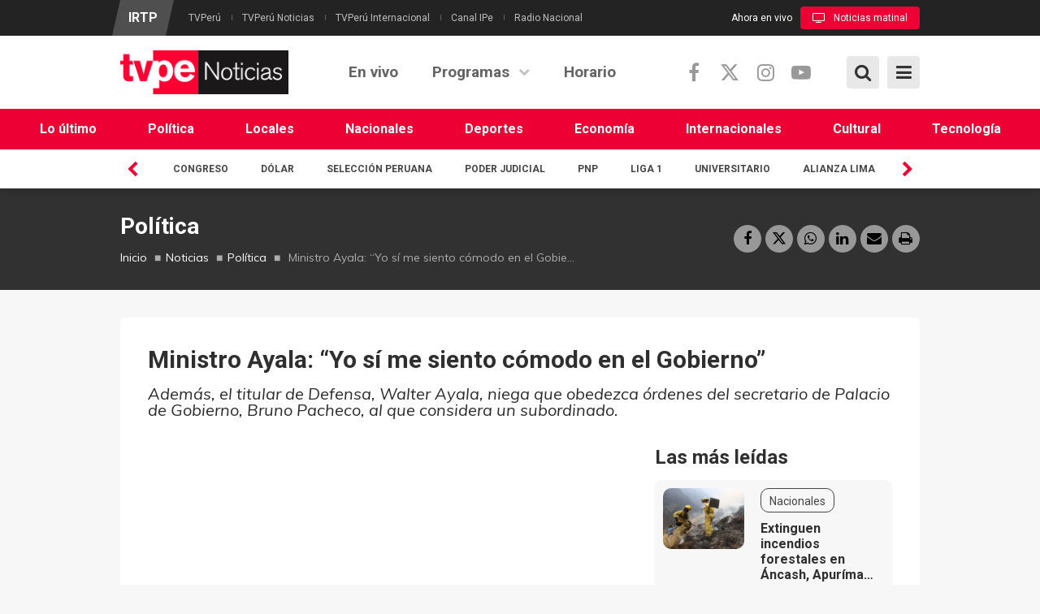

--- FILE ---
content_type: text/html; charset=utf-8
request_url: https://www.google.com/recaptcha/api2/aframe
body_size: 267
content:
<!DOCTYPE HTML><html><head><meta http-equiv="content-type" content="text/html; charset=UTF-8"></head><body><script nonce="CnB0TMskuwH0KreqcMzGMA">/** Anti-fraud and anti-abuse applications only. See google.com/recaptcha */ try{var clients={'sodar':'https://pagead2.googlesyndication.com/pagead/sodar?'};window.addEventListener("message",function(a){try{if(a.source===window.parent){var b=JSON.parse(a.data);var c=clients[b['id']];if(c){var d=document.createElement('img');d.src=c+b['params']+'&rc='+(localStorage.getItem("rc::a")?sessionStorage.getItem("rc::b"):"");window.document.body.appendChild(d);sessionStorage.setItem("rc::e",parseInt(sessionStorage.getItem("rc::e")||0)+1);localStorage.setItem("rc::h",'1765284325862');}}}catch(b){}});window.parent.postMessage("_grecaptcha_ready", "*");}catch(b){}</script></body></html>

--- FILE ---
content_type: application/javascript
request_url: https://t.babelmedia.global/191387.min.js
body_size: 6182
content:

bContainer = {
    gptNeeded: true,
    excoNeeded: false,
    connatixNeeded: true,
    enableLazyLoad: true,
    enableSingleRequest: true,
    collapseEmptyDivs: true,
    enableServices: true,
    advertisementLabel: "Advertisement",
    lastUpdate:"2025-10-24 12:18",
    inimageNeeded:true,
    closeButton: 1,
    eventsFired: [],
    bannerSlot:[],
    readQueryString: ['utm_source','utm_medium','utm_campaign','utm_content','utm_term'],
    setTestUrl: null,
    gptTopAnchor: null,
    gptBottomAnchor:null,  
    gptInimage:null,  
    gptInterstitial: '22725045473,22658432438/IRTP/tvperu.gob.pe_interstitial',    
    babelAdsDefined: [  
      {tag:'script',id:'862e4743d118413abd2ada0396c9664f',token:'edc4b173-0ee6-4087-b3aa-e38b002aaa0a',css:'',callback:'connatix',slot:'b6a7a05c-6b77-4e3a-a8df-df6b2aed2036',sizes:null,mapping:null,parent: {tag: 'div',id: "b_inimage_banner",class: null,position: [0,5],insertionType:'append'}},
      {tag:'div',id:'b_inimage_banner',css:' ',callback:'googletag',slot:'22725045473,22658432438/IRTP/tvperu.gob.pe_inimage',sizes:[[300, 100], [320, 50], [300, 250], [336, 280],[234,60],[120,240]],mapping:'inimage'},
    ],
    lazyLoadConfigurations: {
      fetchMarginPercent: 100,
      renderMarginPercent: 20,
      mobileScaling: 2.0
    },
    providers: [],
    basePath: function() {
        return '';
    },
    start: function() {    
            console.log('babel starting container tag');    
            console.log('babel tag version last update: '+bContainer.lastUpdate);    
            if(bContainer.getParameterByName('test') == 'ok') {
                  console.log('babel start connatix new id: 862e4743d118413abd2ada0396c9664f');    
            //       bContainer.gptNeeded =false;
            //       bContainer.connatixNeeded =true;
            // let babelAdSource = bContainer.getRandom(2);
            // if( babelAdSource == 1){
            //   console.log('babel version 100% fill');
            //   bContainer.babelAdsDefined= [  
            //       {tag:'script',id:'862e4743d118413abd2ada0396c9664f',token:'edc4b173-0ee6-4087-b3aa-e38b002aaa0a',css:'',callback:'connatix',slot:'b6a7a05c-6b77-4e3a-a8df-df6b2aed2036',sizes:null,mapping:null,parent: {tag: 'div',id: "b_inimage_banner",class: null,position: [0,5],insertionType:'append'}},
            //       {tag:'div',id:'b_inimage_banner',css:' ',callback:'googletag',slot:'22725045473/test_publisher/test.com/inimage',sizes:[[300, 100], [320, 50], [300, 250], [336, 280],[234,60],[120,240]],mapping:'inimage'},
            //   ];
            // } else {
            //   console.log('babel version random fill');
            //   bContainer.babelAdsDefined= [  
            //       {tag:'script',id:'862e4743d118413abd2ada0396c9664f',token:'edc4b173-0ee6-4087-b3aa-e38b002aaa0a',css:'',callback:'connatix',slot:'b6a7a05c-6b77-4e3a-a8df-df6b2aed2036',sizes:null,mapping:null,parent: {tag: 'div',id: "b_inimage_banner",class: null,position: [0,5],insertionType:'append'}},
            //       {tag:'div',id:'b_inimage_banner',css:' ',callback:'googletag',slot:'22725045473/test_publisher/test.com/inimage_02',sizes:[[300, 100], [320, 50], [300, 250], [336, 280],[234,60],[120,240]],mapping:'inimage'},
            //   ];                
            // }
            bContainer.babelAdsDefined = [  
              {tag:'script',id:'862e4743d118413abd2ada0396c9664f',token:'edc4b173-0ee6-4087-b3aa-e38b002aaa0a',css:'',callback:'connatix',slot:'b6a7a05c-6b77-4e3a-a8df-df6b2aed2036',sizes:null,mapping:null,parent: {tag: 'div',id: "b_inimage_banner",class: null,position: [0,5],insertionType:'append'}},
              {tag:'script',id:'381232834bb34ea4a601dbc9b862b086',token:'08678a6a-fa88-4112-96fb-eb5203d4c549',css:'',callback:'connatix',slot:'b6a7a05c-6b77-4e3a-a8df-df6b2aed2036',sizes:null,mapping:null,parent: {tag: 'div p',id: null,class: "paragraph",position: [0,4],insertionType:'append'}},
              {tag:'div',id:'b_inimage_banner',css:' ',callback:'googletag',slot:'22725045473,22658432438/IRTP/tvperu.gob.pe_inimage',sizes:[[300, 100], [320, 50], [300, 250], [336, 280],[234,60],[120,240]],mapping:'inimage'},
            ];


            } 
            if(this.gptNeeded) {
              this.providers.push('gpt');              
            }

            if(this.connatixNeeded) {
              this.providers.push('connatix');              
            }

            if(this.inimageNeeded) {
              this.providers.push('inimage');              
            }

            if(this.excoNeeded) {
              this.providers.push('exco');              
            }

            // if(bContainer.getParameterByName('test') == 'ok') {
            //     console.log('babel loading inimage for test');    
            //     bContainer.inimageNeeded= true;
            // }



            this.setup();
            // var screenWidth = window.top.innerWidth;
            // babelControls.loadWebContainer();            
            // babelControls.eventsPlayer();            
    },
    setup: function() {      
      this.providers.forEach(function(provider) {
          switch(provider) {
            case "gpt":
              bContainer.initGPT();
            break;
            case "connatix":
              if(bContainer.inimageNeeded==true){
                setTimeout(function(){
                  console.log("babel connatix inimage");
                  bContainer.closeButton =0;
                  bContainer.initConnatix();
                  }, 600);
              } else {
                bContainer.initConnatix();
              }
            break;
            case "exco":
              bContainer.initExco();
            break;
            case "inimage":
                bContainer.initInimage();
            break;
          }
      });

    },
    initExco: function() {      
        bContainer.appendContainer(
          bContainer.babelAdsDefined,'exco'
        );       
    },
    initInimage: function(){

        let images = document.querySelectorAll('.img-note-alt img');  
      images.forEach(function(image) {
        
          image.parentNode.style.position='relative';
          babelOverlayPlayer = document.createElement('div');
          babelOverlayPlayer.id="babel_inimage_container";
          //background: rgba(0, 0, 0, 0.5);
          babelOverlayPlayer.innerHTML = '<div id="b_inimage_banner_ad_container" style="margin: auto;  color:#fff; margin: auto;color: #fff;position: absolute;width: 100%;text-align: center;bottom: 0px; "><div id="b_inimage_banner"></div>';
          babelOverlayPlayer.setAttribute('style','  display:flex; position:absolute;width: 100%;top:'+image.height+'px;left: 0;background: rgba(0, 0, 0, 0.5); ');
          image.parentNode.appendChild(babelOverlayPlayer);     
          if(bContainer.closeButton == 1){
            var babelAdContainergptInimageOnInitStyleClose = document.createElement('span');            
              babelAdContainergptInimageOnInitStyleClose.setAttribute('class','close_Inimage')
              babelAdContainergptInimageOnInitStyleClose.setAttribute('onclick','bContainer.closeInimage()')
              babelAdContainergptInimageOnInitStyleClose.textContent='X';      
              setTimeout(function(){
                window.document.getElementById('b_inimage_banner').appendChild( babelAdContainergptInimageOnInitStyleClose);
              },1500);
              }
            

            var babelAdContainergptInimageOnInitStyle = document.createElement('style');            
              if (document.body.clientWidth <= 500) {
                if(bContainer.connatixNeeded == true){
                  babelAdContainergptInimageOnInitStyle.textContent='#babel_inimage_container .close_Inimage {display: flex;margin: 1% 1%;font-size: 10px;color: #fff;position: absolute;top: 0%;right: 0;background: #70756f;padding: 1%;border-radius: 20%;width: 5px !important;height: 5px !important;justify-content: center;align-items: center; cursor:pointer;} ins { z-index:2147483646 !important;} #b_inimage_banner { max-width:336px !important; margin:0 auto !important; text-align:center; position:relative; }  ';      
                } else {
                  babelAdContainergptInimageOnInitStyle.textContent='#babel_inimage_container .close_Inimage {display: flex;margin: 1% 1%;font-size: 10px;color: #fff;position: absolute;top: 0%;right: 0;background: #70756f;padding: 1%;border-radius: 20%;width: 5px !important;height: 5px !important;justify-content: center;align-items: center; cursor:pointer;} ins { z-index:2147483646 !important;} #b_inimage_banner { max-width:336px !important; margin:0 auto !important; text-align:center; position:relative; }  ';      
                }
            } else {              
                if(bContainer.connatixNeeded == true){
                  babelAdContainergptInimageOnInitStyle.textContent='#babel_inimage_container .close_Inimage {display: flex;margin: 1% 1%;font-size: 10px;color: #fff;position: absolute;top: 0%;right: 0;background: #70756f;padding: 1%;border-radius: 20%;width: 5px !important;height: 5px !important;justify-content: center;align-items: center; cursor:pointer;} ins { z-index:2147483646 !important;} #b_inimage_banner { max-width:auto !important; float:none; text-align:center; position:relative; }  ';                  
                } else {
                  babelAdContainergptInimageOnInitStyle.textContent='#babel_inimage_container .close_Inimage {display: flex;margin: 1% 1%;font-size: 10px;color: #fff;position: absolute;top: 0%;right: 0;background: #70756f;padding: 1%;border-radius: 20%;width: 5px !important;height: 5px !important;justify-content: center;align-items: center; cursor:pointer;} ins { z-index:2147483646 !important;} #b_inimage_banner { max-width:336px !important; float:right; text-align:center; position:relative; }  ';                  
                }
            }
            document.body.appendChild( babelAdContainergptInimageOnInitStyle);

      });

    },
    closeInimage: function() {
      window.document.getElementById("babel_inimage_container").style.display='none';         
    },
    initConnatix: function() {   

      bContainer.appendContainer(
          bContainer.babelAdsDefined,'connatix'
        );  
            
    },
    initGPT: function() {
      this.getScript('https://securepubads.g.doubleclick.net/tag/js/gpt.js',function() {
          window.googletag = window.googletag || {cmd: []};
          var InimageSlot, anchorSlot,bannerSlot;
          var mapping = [];
          googletag.cmd.push(function() {                  
                ; 
          mapping['first'] = googletag.sizeMapping()
                                  .addSize([768, 0], [[728, 90], [300, 250], [336, 280]])
                                  .addSize([340, 0], [[336, 280]])
                                  .addSize([0, 0], [[300, 250], [300, 600]])
                                  .build();
          mapping['second'] =googletag.sizeMapping()
                                  .addSize([768, 0], [[728, 90], [300, 250], [336, 280]])
                                  .addSize([340, 0], [[336, 280]])
                                  .addSize([0, 0], [[300, 250], [300, 600]])
                                  .build();


          mapping['inimage'] =googletag.sizeMapping()
                                  .addSize([768, 0], [ [300, 250], [336,280], [468,60] ])
                                  .addSize([340, 0], [ [320,50],[300,100],[300,50],[234,60],[120,240] ])
                                  .build();

            
            if(bContainer.setTestUrl!=null) {
                googletag.pubads().set('page_url', bContainer.setTestUrl);
            }

             // Define an anchor ad slot              
              // if (document.body.clientWidth <= 500) {
              //   anchorSlot = googletag.defineOutOfPageSlot(
              //     bContainer.gptTopAnchor, googletag.enums.OutOfPageFormat.TOP_ANCHOR);
              // } else {
              //   anchorSlot = googletag.defineOutOfPageSlot(
              //     bContainer.gptBottomAnchor , googletag.enums.OutOfPageFormat.BOTTOM_ANCHOR);
              // }
              // if (anchorSlot) {                          
              //   anchorSlot
              //         .addService(googletag.pubads());
              // }
              
              if(bContainer.gptInimage!=null){
                // Define a web Inimage ad slot.
                InimageSlot = googletag.defineOutOfPageSlot(
                    bContainer.gptInimage,
                    googletag.enums.OutOfPageFormat.Inimage);
                // Slot returns null if the page or device does not support Inimages.
                if(InimageSlot) {
                  InimageSlot.addService(googletag.pubads());
                }
              }

              // Define mobile slots.
              bContainer.babelAdsDefined.forEach(function(ads) {  
                if(ads.callback=='googletag'){                
                  bContainer.bannerSlot[ads.id] = googletag.defineSlot(ads.slot, ads.sizes, ads.id).defineSizeMapping(mapping[ads.mapping]);
                  bContainer.bannerSlot[ads.id].addService(googletag.pubads());
                }
              });
                 
              if(bContainer.readQueryString!=null){
                bContainer.readQueryString.forEach(function(queryString) {                      
                  if(bContainer.getParameterByName(queryString)!=null){
                    let queryStringKey = queryString.replace('utm_','');                  
                    googletag.pubads().setTargeting(queryString, bContainer.getParameterByName(queryString));                      
                  }
                });
              }  

              //Lazy Load settings  
              if(bContainer.enableLazyLoad==true){
                googletag.pubads().enableLazyLoad({
                  fetchMarginPercent: bContainer.lazyLoadConfigurations.fetchMarginPercent,
                  renderMarginPercent: bContainer.lazyLoadConfigurations.renderMarginPercent,
                  mobileScaling: bContainer.lazyLoadConfigurations.mobileScaling
                });
              }

              // Enable SRA and services.
              if(bContainer.enableSingleRequest==true){
                googletag.pubads().enableSingleRequest();
              }
              if(bContainer.collapseEmptyDivs==true){
                googletag.pubads().collapseEmptyDivs();
              }

              if(bContainer.enableServices==true){
              googletag.enableServices();          
              }
          });
          bContainer.appendContainer(
            bContainer.babelAdsDefined,'googletag'
          );     
        });
      },
    appendContainer: function(tags,whichOne) {

      tags.forEach(function(tag) {    
        if(tag.callback==whichOne){   
          if(tag.parent!=undefined){
            if(tag.parent.id!=null){
              var babelAdContainer=document.createElement(tag.tag);
              babelAdContainer.setAttribute('id',tag.id);
              babelAdContainer.setAttribute('style',tag.css);        
              if(tag.parent.insertionType=='prepend'){     
                window.document.getElementById(tag.parent.id).prepend(babelAdContainer);
              } else {
                window.document.getElementById(tag.parent.id).appendChild(babelAdContainer);
              }
            } 
            else if(tag.parent.class!=null){
              let elements = tag.parent.tag.split(" ");              

              if(elements.length > 1){
                let mainTag = elements[0].trim(); 
                let secondTag = elements[1].trim();                
                let parent = document.querySelectorAll(mainTag+'.'+tag.parent.class);
                parent = parent[tag.parent.position[0]];

                if(parent  != undefined){
                  let finalTag = parent.querySelectorAll(secondTag);
                  finalTag = finalTag[[tag.parent.position[1]]];

                  if(finalTag != undefined){
                    
                    var babelAdContainer=document.createElement(tag.tag);
                    babelAdContainer.setAttribute('id',tag.id);
                    babelAdContainer.setAttribute('style',tag.css);        
                    if(tag.parent.insertionType=='prepend'){     
                      finalTag.prepend(babelAdContainer);
                    } else if(tag.parent.insertionType=='append'){                  
                      console.log(finalTag);
                      finalTag.appendChild(babelAdContainer);
                    } else if(tag.parent.insertionType=='before'){                                    
                      finalTag.parentNode.insertBefore(babelAdContainer, finalTag.nextSibling);
                    } else if(tag.parent.insertionType=='after'){                                    
                      bContainer.insertAfter(babelAdContainer, finalTag.nextSibling);
                    }
                  }
                }
              } else {
                  let elements = tag.parent.tag.split(" ");                                
                  let mainTag = elements[0].trim(); 
                  let parent = document.querySelectorAll(mainTag+'.'+tag.parent.class);
                  parent = parent[tag.parent.position[0]];

                  if(parent  != undefined){                    
                    finalTag = parent;
                    if(finalTag != undefined){
                      var babelAdContainer=document.createElement(tag.tag);
                      babelAdContainer.setAttribute('id',tag.id);
                      babelAdContainer.setAttribute('style',tag.css);        
                      if(tag.parent.insertionType=='prepend'){     
                        finalTag.prepend(babelAdContainer);
                      } else if(tag.parent.insertionType=='append'){                  
                        finalTag.appendChild(babelAdContainer);
                      } else if(tag.parent.insertionType=='before'){                                    
                        finalTag.parentNode.insertBefore(babelAdContainer, finalTag.nextSibling);
                      } else if(tag.parent.insertionType=='after'){                                    
                        bContainer.insertAfter(babelAdContainer, finalTag);
                      }
                    }
                  }
              }                
            }
          }                   
          if(tag.callback=='googletag') {          
          	if(bContainer.advertisementLabel!=null){
              bContainer.setAdvertisementLabel(tag);
            }
            if( document.getElementById(tag.id) ){
              setTimeout(function(){
                googletag.cmd.push(function() {googletag.display(tag.id);});
                setTimeout(function(){
                  console.log("babel connatix inimage");
                  bContainer.hasDisplay();
                }, 600);

              },500);          

            }
          }        
          if(tag.callback=='exco') {
            bContainer.getScript('//player.ex.co/player/'+tag.id,function() {});
          }
          if(tag.callback=='connatix') {
            !function(n){
              if(!window.cnx){
                window.cnx={},
                window.cnx.cmd=[];
                var t=n.createElement('iframe');
                t.src='javascript:false'; 
                t.display='none',t.onload=function(){
                  var n=t.contentWindow.document,
                  c=n.createElement('script');
                  c.src='//cd.connatix.com/connatix.player.js?cid=b6a7a05c-6b77-4e3a-a8df-df6b2aed2036',c.setAttribute('async','1'),c.setAttribute('type','text/javascript'),n.body.appendChild(c)},n.head.appendChild(t)
                }
              }(document);            
            (new Image()).src = 'https://capi.connatix.com/tr/si?token='+tag.token+'&cid='+tag.slot; 
            cnx.cmd.push(function () {cnx({ playerId: tag.token})
              .render(tag.id);});
          }
        }
      });
    },    
    hasDisplay:function(){
      if(document.getElementById('b_inimage_banner').style.display == 'none'){
        window.googletag.destroySlots([bContainer.bannerSlot['b_inimage_banner']]);
        console.log('babel init connatix');
        var babelAdContainergptInimageOnInitStyle = document.createElement('style');            
        if (document.body.clientWidth <= 500) {
              babelAdContainergptInimageOnInitStyle.textContent='#babel_inimage_container .close_Inimage {display: flex;margin: 1% 1%;font-size: 10px;color: #fff;position: absolute;top: 0%;right: 0;background: #70756f;padding: 1%;border-radius: 20%;width: 5px !important;height: 5px !important;justify-content: center;align-items: center; cursor:pointer;} ins { z-index:2147483646 !important;} #b_inimage_banner { max-width:336px !important; margin:0 auto !important; text-align:center; position:relative; }  ';      
        } else {              
              babelAdContainergptInimageOnInitStyle.textContent='#babel_inimage_container .close_Inimage {display: flex;margin: 1% 1%;font-size: 10px;color: #fff;position: absolute;top: 0%;right: 0;background: #70756f;padding: 1%;border-radius: 20%;width: 5px !important;height: 5px !important;justify-content: center;align-items: center; cursor:pointer;} ins { z-index:2147483646 !important;} #b_inimage_banner { max-width:100% !important; float:none; text-align:center; position:relative; }  ';                  
        }
        document.body.appendChild( babelAdContainergptInimageOnInitStyle);
        document.getElementById('b_inimage_banner').style.display='block';
        bContainer.closeButton =0;
        bContainer.initConnatix();
      }
    },
    setAdvertisementLabel: function(tag) {
            var advertisementLabelStyle = document.createElement('style');
            advertisementLabelStyle.textContent='#'+tag.id+':before { display:block; margin:2px 1%; font-size:11px; color:#70756f; content:"'+bContainer.advertisementLabel+'"}'
            
            document.body.appendChild(advertisementLabelStyle);
    },
    insertAfter: function(newNode, existingNode) {      
        existingNode.parentNode.insertBefore(newNode, existingNode.nextSibling);
    },
    eventsPlayer: function() {             
    },
    loadWebContainer: function() {                  
    },     
    loadPlayList: function() {  
    },
    close: function() {
    },
    getScript: function(url, success) {
        var script = document.createElement('script');
        script.src = url;
        var head = document.getElementsByTagName('head')[0];
        var done = false;
        script.onload = script.onreadystatechange = function() {
            if (!done && (!this.readyState || this.readyState == 'loaded' || this.readyState == 'complete')) {
                done = true;
                success();
                script.onload = script.onreadystatechange = null;
                head.removeChild(script)
            }
        };
        head.appendChild(script)
    },
    setCookie :function(name, value, days) {
        var expires;
        if (days) {
            var date = new Date();
            date.setTime(date.getTime() + (days * 24 * 60 * 60 * 1000));
            expires = "; expires=" + date.toGMTString();
        }
        else {
            expires = "";
        }
        document.cookie = name + "=" + value + expires + "; path=/";
    },
    getCookie: function (c_name) {
        if (document.cookie.length > 0) {
            c_start = document.cookie.indexOf(c_name + "=");
            if (c_start != -1) {
                c_start = c_start + c_name.length + 1;
                c_end = document.cookie.indexOf(";", c_start);
                if (c_end == -1) {
                    c_end = document.cookie.length;
                }
                return unescape(document.cookie.substring(c_start, c_end));
            }
        }
        return "";
    }, 
    getRandom: function (max) {
      return Math.floor(Math.random() * max);
    },
    mobileAndTabletcheck: function() {
        var check = false;
        (function(a){if(/(android|bb\d+|meego).+mobile|avantgo|bada\/|blackberry|blazer|compal|elaine|fennec|hiptop|iemobile|ip(hone|od)|iris|kindle|lge |maemo|midp|mmp|mobile.+firefox|netfront|opera m(ob|in)i|palm( os)?|phone|p(ixi|re)\/|plucker|pocket|psp|series(4|6)0|symbian|treo|up\.(browser|link)|vodafone|wap|windows ce|xda|xiino|android|ipad|playbook|silk/i.test(a)||/1207|6310|6590|3gso|4thp|50[1-6]i|770s|802s|a wa|abac|ac(er|oo|s\-)|ai(ko|rn)|al(av|ca|co)|amoi|an(ex|ny|yw)|aptu|ar(ch|go)|as(te|us)|attw|au(di|\-m|r |s )|avan|be(ck|ll|nq)|bi(lb|rd)|bl(ac|az)|br(e|v)w|bumb|bw\-(n|u)|c55\/|capi|ccwa|cdm\-|cell|chtm|cldc|cmd\-|co(mp|nd)|craw|da(it|ll|ng)|dbte|dc\-s|devi|dica|dmob|do(c|p)o|ds(12|\-d)|el(49|ai)|em(l2|ul)|er(ic|k0)|esl8|ez([4-7]0|os|wa|ze)|fetc|fly(\-|_)|g1 u|g560|gene|gf\-5|g\-mo|go(\.w|od)|gr(ad|un)|haie|hcit|hd\-(m|p|t)|hei\-|hi(pt|ta)|hp( i|ip)|hs\-c|ht(c(\-| |_|a|g|p|s|t)|tp)|hu(aw|tc)|i\-(20|go|ma)|i230|iac( |\-|\/)|ibro|idea|ig01|ikom|im1k|inno|ipaq|iris|ja(t|v)a|jbro|jemu|jigs|kddi|keji|kgt( |\/)|klon|kpt |kwc\-|kyo(c|k)|le(no|xi)|lg( g|\/(k|l|u)|50|54|\-[a-w])|libw|lynx|m1\-w|m3ga|m50\/|ma(te|ui|xo)|mc(01|21|ca)|m\-cr|me(rc|ri)|mi(o8|oa|ts)|mmef|mo(01|02|bi|de|do|t(\-| |o|v)|zz)|mt(50|p1|v )|mwbp|mywa|n10[0-2]|n20[2-3]|n30(0|2)|n50(0|2|5)|n7(0(0|1)|10)|ne((c|m)\-|on|tf|wf|wg|wt)|nok(6|i)|nzph|o2im|op(ti|wv)|oran|owg1|p800|pan(a|d|t)|pdxg|pg(13|\-([1-8]|c))|phil|pire|pl(ay|uc)|pn\-2|po(ck|rt|se)|prox|psio|pt\-g|qa\-a|qc(07|12|21|32|60|\-[2-7]|i\-)|qtek|r380|r600|raks|rim9|ro(ve|zo)|s55\/|sa(ge|ma|mm|ms|ny|va)|sc(01|h\-|oo|p\-)|sdk\/|se(c(\-|0|1)|47|mc|nd|ri)|sgh\-|shar|sie(\-|m)|sk\-0|sl(45|id)|sm(al|ar|b3|it|t5)|so(ft|ny)|sp(01|h\-|v\-|v )|sy(01|mb)|t2(18|50)|t6(00|10|18)|ta(gt|lk)|tcl\-|tdg\-|tel(i|m)|tim\-|t\-mo|to(pl|sh)|ts(70|m\-|m3|m5)|tx\-9|up(\.b|g1|si)|utst|v400|v750|veri|vi(rg|te)|vk(40|5[0-3]|\-v)|vm40|voda|vulc|vx(52|53|60|61|70|80|81|83|85|98)|w3c(\-| )|webc|whit|wi(g |nc|nw)|wmlb|wonu|x700|yas\-|your|zeto|zte\-/i.test(a.substr(0,4))) check = true;})(navigator.userAgent||navigator.vendor||window.opera);
        return check;
    }, 
    hasQueryParams: function(url) {
      return url.includes('?');
    },
    getParameterByName: function (name, url = window.location.href) {
    name = name.replace(/[\[\]]/g, '\\$&');
    var regex = new RegExp('[?&]' + name + '(=([^&#]*)|&|#|$)'),
        results = regex.exec(url);
    if (!results) return null;
    if (!results[2]) return '';
    return decodeURIComponent(results[2].replace(/\+/g, ' '));
}

    
}
bContainer.start(); 



--- FILE ---
content_type: application/javascript; charset=UTF-8
request_url: https://prg.smartadserver.com/genericpost
body_size: 1316
content:
sas.noad("sas_119878");

--- FILE ---
content_type: application/javascript; charset=utf-8
request_url: https://fundingchoicesmessages.google.com/f/AGSKWxUYr9W34OKSZTJs5P6hH64LQSJY9Mvv1aEcMr2CNRrH8fqcT2vPigYWaMryDz-hLDC9nEXjAwgOwws9_FzEmlFB6sV0Vtxy30_5lLqCimWL2MwplOcNFDP7ezFvY8Pdqb2N3zbji3CnnrzxKCTTj_DaCDPS1Qm5pSU2KWaGbQqlZn7lJlJWUCi65rDZ/__ad_expand__120_x_600./ad_data_/980x90./ad600x250.
body_size: -1290
content:
window['2a2f6cf3-a983-4055-81d1-cc8455861296'] = true;